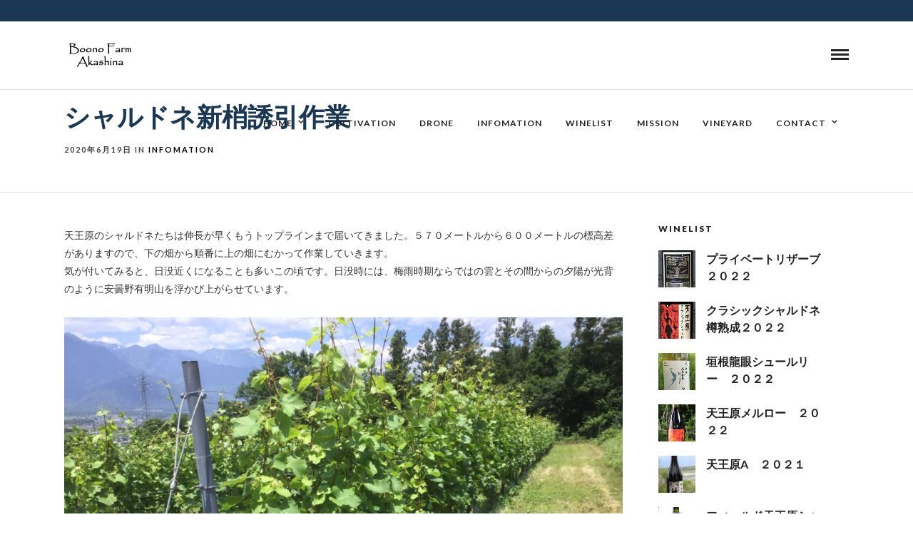

--- FILE ---
content_type: text/html; charset=UTF-8
request_url: https://boonofarm.jp/archives/4251
body_size: 14971
content:
<!DOCTYPE html>
<html lang="ja"  data-menu="classicmenu">
<head>
	<!-- Global site tag (gtag.js) - Google Analytics -->
<script async src="https://www.googletagmanager.com/gtag/js?id=UA-21498797-12"></script>
<script>
  window.dataLayer = window.dataLayer || [];
  function gtag(){dataLayer.push(arguments);}
  gtag('js', new Date());

  gtag('config', 'UA-21498797-12');
</script>

<meta charset="UTF-8" />

<meta name="viewport" content="width=device-width, initial-scale=1, maximum-scale=1" />

<meta name="format-detection" content="telephone=no">

<meta http-equiv="Pragma" content="no-cache">
<meta http-equiv="Cache-Control" content="no-cache">
<meta http-equiv="Expires" content="0">

<link rel="profile" href="https://gmpg.org/xfn/11" />
<link rel="pingback" href="https://boonofarm.jp/site1/xmlrpc.php" />


		<link rel="shortcut icon" href="http://boonofarm.jp/site1/wp-content/uploads/2018/11/logo-5.png" />
 

<title>シャルドネ新梢誘引作業 &#8211; ぼーのふぁーむ明科</title>
<meta name='robots' content='max-image-preview:large' />
<link rel='dns-prefetch' href='//yubinbango.github.io' />
<link rel='dns-prefetch' href='//fonts.googleapis.com' />
<link rel="alternate" type="application/rss+xml" title="ぼーのふぁーむ明科 &raquo; フィード" href="https://boonofarm.jp/feed" />
<link rel="alternate" type="application/rss+xml" title="ぼーのふぁーむ明科 &raquo; コメントフィード" href="https://boonofarm.jp/comments/feed" />
<link rel="alternate" type="application/rss+xml" title="ぼーのふぁーむ明科 &raquo; シャルドネ新梢誘引作業 のコメントのフィード" href="https://boonofarm.jp/archives/4251/feed" />
<script type="text/javascript">
/* <![CDATA[ */
window._wpemojiSettings = {"baseUrl":"https:\/\/s.w.org\/images\/core\/emoji\/15.0.3\/72x72\/","ext":".png","svgUrl":"https:\/\/s.w.org\/images\/core\/emoji\/15.0.3\/svg\/","svgExt":".svg","source":{"concatemoji":"https:\/\/boonofarm.jp\/site1\/wp-includes\/js\/wp-emoji-release.min.js"}};
/*! This file is auto-generated */
!function(i,n){var o,s,e;function c(e){try{var t={supportTests:e,timestamp:(new Date).valueOf()};sessionStorage.setItem(o,JSON.stringify(t))}catch(e){}}function p(e,t,n){e.clearRect(0,0,e.canvas.width,e.canvas.height),e.fillText(t,0,0);var t=new Uint32Array(e.getImageData(0,0,e.canvas.width,e.canvas.height).data),r=(e.clearRect(0,0,e.canvas.width,e.canvas.height),e.fillText(n,0,0),new Uint32Array(e.getImageData(0,0,e.canvas.width,e.canvas.height).data));return t.every(function(e,t){return e===r[t]})}function u(e,t,n){switch(t){case"flag":return n(e,"\ud83c\udff3\ufe0f\u200d\u26a7\ufe0f","\ud83c\udff3\ufe0f\u200b\u26a7\ufe0f")?!1:!n(e,"\ud83c\uddfa\ud83c\uddf3","\ud83c\uddfa\u200b\ud83c\uddf3")&&!n(e,"\ud83c\udff4\udb40\udc67\udb40\udc62\udb40\udc65\udb40\udc6e\udb40\udc67\udb40\udc7f","\ud83c\udff4\u200b\udb40\udc67\u200b\udb40\udc62\u200b\udb40\udc65\u200b\udb40\udc6e\u200b\udb40\udc67\u200b\udb40\udc7f");case"emoji":return!n(e,"\ud83d\udc26\u200d\u2b1b","\ud83d\udc26\u200b\u2b1b")}return!1}function f(e,t,n){var r="undefined"!=typeof WorkerGlobalScope&&self instanceof WorkerGlobalScope?new OffscreenCanvas(300,150):i.createElement("canvas"),a=r.getContext("2d",{willReadFrequently:!0}),o=(a.textBaseline="top",a.font="600 32px Arial",{});return e.forEach(function(e){o[e]=t(a,e,n)}),o}function t(e){var t=i.createElement("script");t.src=e,t.defer=!0,i.head.appendChild(t)}"undefined"!=typeof Promise&&(o="wpEmojiSettingsSupports",s=["flag","emoji"],n.supports={everything:!0,everythingExceptFlag:!0},e=new Promise(function(e){i.addEventListener("DOMContentLoaded",e,{once:!0})}),new Promise(function(t){var n=function(){try{var e=JSON.parse(sessionStorage.getItem(o));if("object"==typeof e&&"number"==typeof e.timestamp&&(new Date).valueOf()<e.timestamp+604800&&"object"==typeof e.supportTests)return e.supportTests}catch(e){}return null}();if(!n){if("undefined"!=typeof Worker&&"undefined"!=typeof OffscreenCanvas&&"undefined"!=typeof URL&&URL.createObjectURL&&"undefined"!=typeof Blob)try{var e="postMessage("+f.toString()+"("+[JSON.stringify(s),u.toString(),p.toString()].join(",")+"));",r=new Blob([e],{type:"text/javascript"}),a=new Worker(URL.createObjectURL(r),{name:"wpTestEmojiSupports"});return void(a.onmessage=function(e){c(n=e.data),a.terminate(),t(n)})}catch(e){}c(n=f(s,u,p))}t(n)}).then(function(e){for(var t in e)n.supports[t]=e[t],n.supports.everything=n.supports.everything&&n.supports[t],"flag"!==t&&(n.supports.everythingExceptFlag=n.supports.everythingExceptFlag&&n.supports[t]);n.supports.everythingExceptFlag=n.supports.everythingExceptFlag&&!n.supports.flag,n.DOMReady=!1,n.readyCallback=function(){n.DOMReady=!0}}).then(function(){return e}).then(function(){var e;n.supports.everything||(n.readyCallback(),(e=n.source||{}).concatemoji?t(e.concatemoji):e.wpemoji&&e.twemoji&&(t(e.twemoji),t(e.wpemoji)))}))}((window,document),window._wpemojiSettings);
/* ]]> */
</script>
<style id='wp-emoji-styles-inline-css' type='text/css'>

	img.wp-smiley, img.emoji {
		display: inline !important;
		border: none !important;
		box-shadow: none !important;
		height: 1em !important;
		width: 1em !important;
		margin: 0 0.07em !important;
		vertical-align: -0.1em !important;
		background: none !important;
		padding: 0 !important;
	}
</style>
<link rel='stylesheet' id='wp-block-library-css' href='https://boonofarm.jp/site1/wp-includes/css/dist/block-library/style.min.css' type='text/css' media='all' />
<style id='classic-theme-styles-inline-css' type='text/css'>
/*! This file is auto-generated */
.wp-block-button__link{color:#fff;background-color:#32373c;border-radius:9999px;box-shadow:none;text-decoration:none;padding:calc(.667em + 2px) calc(1.333em + 2px);font-size:1.125em}.wp-block-file__button{background:#32373c;color:#fff;text-decoration:none}
</style>
<style id='global-styles-inline-css' type='text/css'>
body{--wp--preset--color--black: #000000;--wp--preset--color--cyan-bluish-gray: #abb8c3;--wp--preset--color--white: #ffffff;--wp--preset--color--pale-pink: #f78da7;--wp--preset--color--vivid-red: #cf2e2e;--wp--preset--color--luminous-vivid-orange: #ff6900;--wp--preset--color--luminous-vivid-amber: #fcb900;--wp--preset--color--light-green-cyan: #7bdcb5;--wp--preset--color--vivid-green-cyan: #00d084;--wp--preset--color--pale-cyan-blue: #8ed1fc;--wp--preset--color--vivid-cyan-blue: #0693e3;--wp--preset--color--vivid-purple: #9b51e0;--wp--preset--gradient--vivid-cyan-blue-to-vivid-purple: linear-gradient(135deg,rgba(6,147,227,1) 0%,rgb(155,81,224) 100%);--wp--preset--gradient--light-green-cyan-to-vivid-green-cyan: linear-gradient(135deg,rgb(122,220,180) 0%,rgb(0,208,130) 100%);--wp--preset--gradient--luminous-vivid-amber-to-luminous-vivid-orange: linear-gradient(135deg,rgba(252,185,0,1) 0%,rgba(255,105,0,1) 100%);--wp--preset--gradient--luminous-vivid-orange-to-vivid-red: linear-gradient(135deg,rgba(255,105,0,1) 0%,rgb(207,46,46) 100%);--wp--preset--gradient--very-light-gray-to-cyan-bluish-gray: linear-gradient(135deg,rgb(238,238,238) 0%,rgb(169,184,195) 100%);--wp--preset--gradient--cool-to-warm-spectrum: linear-gradient(135deg,rgb(74,234,220) 0%,rgb(151,120,209) 20%,rgb(207,42,186) 40%,rgb(238,44,130) 60%,rgb(251,105,98) 80%,rgb(254,248,76) 100%);--wp--preset--gradient--blush-light-purple: linear-gradient(135deg,rgb(255,206,236) 0%,rgb(152,150,240) 100%);--wp--preset--gradient--blush-bordeaux: linear-gradient(135deg,rgb(254,205,165) 0%,rgb(254,45,45) 50%,rgb(107,0,62) 100%);--wp--preset--gradient--luminous-dusk: linear-gradient(135deg,rgb(255,203,112) 0%,rgb(199,81,192) 50%,rgb(65,88,208) 100%);--wp--preset--gradient--pale-ocean: linear-gradient(135deg,rgb(255,245,203) 0%,rgb(182,227,212) 50%,rgb(51,167,181) 100%);--wp--preset--gradient--electric-grass: linear-gradient(135deg,rgb(202,248,128) 0%,rgb(113,206,126) 100%);--wp--preset--gradient--midnight: linear-gradient(135deg,rgb(2,3,129) 0%,rgb(40,116,252) 100%);--wp--preset--font-size--small: 13px;--wp--preset--font-size--medium: 20px;--wp--preset--font-size--large: 36px;--wp--preset--font-size--x-large: 42px;--wp--preset--spacing--20: 0.44rem;--wp--preset--spacing--30: 0.67rem;--wp--preset--spacing--40: 1rem;--wp--preset--spacing--50: 1.5rem;--wp--preset--spacing--60: 2.25rem;--wp--preset--spacing--70: 3.38rem;--wp--preset--spacing--80: 5.06rem;--wp--preset--shadow--natural: 6px 6px 9px rgba(0, 0, 0, 0.2);--wp--preset--shadow--deep: 12px 12px 50px rgba(0, 0, 0, 0.4);--wp--preset--shadow--sharp: 6px 6px 0px rgba(0, 0, 0, 0.2);--wp--preset--shadow--outlined: 6px 6px 0px -3px rgba(255, 255, 255, 1), 6px 6px rgba(0, 0, 0, 1);--wp--preset--shadow--crisp: 6px 6px 0px rgba(0, 0, 0, 1);}:where(.is-layout-flex){gap: 0.5em;}:where(.is-layout-grid){gap: 0.5em;}body .is-layout-flex{display: flex;}body .is-layout-flex{flex-wrap: wrap;align-items: center;}body .is-layout-flex > *{margin: 0;}body .is-layout-grid{display: grid;}body .is-layout-grid > *{margin: 0;}:where(.wp-block-columns.is-layout-flex){gap: 2em;}:where(.wp-block-columns.is-layout-grid){gap: 2em;}:where(.wp-block-post-template.is-layout-flex){gap: 1.25em;}:where(.wp-block-post-template.is-layout-grid){gap: 1.25em;}.has-black-color{color: var(--wp--preset--color--black) !important;}.has-cyan-bluish-gray-color{color: var(--wp--preset--color--cyan-bluish-gray) !important;}.has-white-color{color: var(--wp--preset--color--white) !important;}.has-pale-pink-color{color: var(--wp--preset--color--pale-pink) !important;}.has-vivid-red-color{color: var(--wp--preset--color--vivid-red) !important;}.has-luminous-vivid-orange-color{color: var(--wp--preset--color--luminous-vivid-orange) !important;}.has-luminous-vivid-amber-color{color: var(--wp--preset--color--luminous-vivid-amber) !important;}.has-light-green-cyan-color{color: var(--wp--preset--color--light-green-cyan) !important;}.has-vivid-green-cyan-color{color: var(--wp--preset--color--vivid-green-cyan) !important;}.has-pale-cyan-blue-color{color: var(--wp--preset--color--pale-cyan-blue) !important;}.has-vivid-cyan-blue-color{color: var(--wp--preset--color--vivid-cyan-blue) !important;}.has-vivid-purple-color{color: var(--wp--preset--color--vivid-purple) !important;}.has-black-background-color{background-color: var(--wp--preset--color--black) !important;}.has-cyan-bluish-gray-background-color{background-color: var(--wp--preset--color--cyan-bluish-gray) !important;}.has-white-background-color{background-color: var(--wp--preset--color--white) !important;}.has-pale-pink-background-color{background-color: var(--wp--preset--color--pale-pink) !important;}.has-vivid-red-background-color{background-color: var(--wp--preset--color--vivid-red) !important;}.has-luminous-vivid-orange-background-color{background-color: var(--wp--preset--color--luminous-vivid-orange) !important;}.has-luminous-vivid-amber-background-color{background-color: var(--wp--preset--color--luminous-vivid-amber) !important;}.has-light-green-cyan-background-color{background-color: var(--wp--preset--color--light-green-cyan) !important;}.has-vivid-green-cyan-background-color{background-color: var(--wp--preset--color--vivid-green-cyan) !important;}.has-pale-cyan-blue-background-color{background-color: var(--wp--preset--color--pale-cyan-blue) !important;}.has-vivid-cyan-blue-background-color{background-color: var(--wp--preset--color--vivid-cyan-blue) !important;}.has-vivid-purple-background-color{background-color: var(--wp--preset--color--vivid-purple) !important;}.has-black-border-color{border-color: var(--wp--preset--color--black) !important;}.has-cyan-bluish-gray-border-color{border-color: var(--wp--preset--color--cyan-bluish-gray) !important;}.has-white-border-color{border-color: var(--wp--preset--color--white) !important;}.has-pale-pink-border-color{border-color: var(--wp--preset--color--pale-pink) !important;}.has-vivid-red-border-color{border-color: var(--wp--preset--color--vivid-red) !important;}.has-luminous-vivid-orange-border-color{border-color: var(--wp--preset--color--luminous-vivid-orange) !important;}.has-luminous-vivid-amber-border-color{border-color: var(--wp--preset--color--luminous-vivid-amber) !important;}.has-light-green-cyan-border-color{border-color: var(--wp--preset--color--light-green-cyan) !important;}.has-vivid-green-cyan-border-color{border-color: var(--wp--preset--color--vivid-green-cyan) !important;}.has-pale-cyan-blue-border-color{border-color: var(--wp--preset--color--pale-cyan-blue) !important;}.has-vivid-cyan-blue-border-color{border-color: var(--wp--preset--color--vivid-cyan-blue) !important;}.has-vivid-purple-border-color{border-color: var(--wp--preset--color--vivid-purple) !important;}.has-vivid-cyan-blue-to-vivid-purple-gradient-background{background: var(--wp--preset--gradient--vivid-cyan-blue-to-vivid-purple) !important;}.has-light-green-cyan-to-vivid-green-cyan-gradient-background{background: var(--wp--preset--gradient--light-green-cyan-to-vivid-green-cyan) !important;}.has-luminous-vivid-amber-to-luminous-vivid-orange-gradient-background{background: var(--wp--preset--gradient--luminous-vivid-amber-to-luminous-vivid-orange) !important;}.has-luminous-vivid-orange-to-vivid-red-gradient-background{background: var(--wp--preset--gradient--luminous-vivid-orange-to-vivid-red) !important;}.has-very-light-gray-to-cyan-bluish-gray-gradient-background{background: var(--wp--preset--gradient--very-light-gray-to-cyan-bluish-gray) !important;}.has-cool-to-warm-spectrum-gradient-background{background: var(--wp--preset--gradient--cool-to-warm-spectrum) !important;}.has-blush-light-purple-gradient-background{background: var(--wp--preset--gradient--blush-light-purple) !important;}.has-blush-bordeaux-gradient-background{background: var(--wp--preset--gradient--blush-bordeaux) !important;}.has-luminous-dusk-gradient-background{background: var(--wp--preset--gradient--luminous-dusk) !important;}.has-pale-ocean-gradient-background{background: var(--wp--preset--gradient--pale-ocean) !important;}.has-electric-grass-gradient-background{background: var(--wp--preset--gradient--electric-grass) !important;}.has-midnight-gradient-background{background: var(--wp--preset--gradient--midnight) !important;}.has-small-font-size{font-size: var(--wp--preset--font-size--small) !important;}.has-medium-font-size{font-size: var(--wp--preset--font-size--medium) !important;}.has-large-font-size{font-size: var(--wp--preset--font-size--large) !important;}.has-x-large-font-size{font-size: var(--wp--preset--font-size--x-large) !important;}
.wp-block-navigation a:where(:not(.wp-element-button)){color: inherit;}
:where(.wp-block-post-template.is-layout-flex){gap: 1.25em;}:where(.wp-block-post-template.is-layout-grid){gap: 1.25em;}
:where(.wp-block-columns.is-layout-flex){gap: 2em;}:where(.wp-block-columns.is-layout-grid){gap: 2em;}
.wp-block-pullquote{font-size: 1.5em;line-height: 1.6;}
</style>
<link rel='stylesheet' id='contact-form-7-css' href='https://boonofarm.jp/site1/wp-content/plugins/contact-form-7/includes/css/styles.css' type='text/css' media='all' />
<link rel='stylesheet' id='rs-plugin-settings-css' href='https://boonofarm.jp/site1/wp-content/plugins/revslider/public/assets/css/settings.css' type='text/css' media='all' />
<style id='rs-plugin-settings-inline-css' type='text/css'>
#rs-demo-id {}
</style>
<link rel='stylesheet' id='reset-css-css' href='https://boonofarm.jp/site1/wp-content/themes/grandrestaurant/css/reset.css' type='text/css' media='all' />
<link rel='stylesheet' id='wordpress-css-css' href='https://boonofarm.jp/site1/wp-content/themes/grandrestaurant/css/wordpress.css' type='text/css' media='all' />
<link rel='stylesheet' id='animation.css-css' href='https://boonofarm.jp/site1/wp-content/themes/grandrestaurant/css/animation.css' type='text/css' media='all' />
<link rel='stylesheet' id='magnific-popup-css' href='https://boonofarm.jp/site1/wp-content/themes/grandrestaurant/css/magnific-popup.css' type='text/css' media='all' />
<link rel='stylesheet' id='jquery-ui-css-css' href='https://boonofarm.jp/site1/wp-content/themes/grandrestaurant/css/jqueryui/custom.css' type='text/css' media='all' />
<link rel='stylesheet' id='mediaelement-css' href='https://boonofarm.jp/site1/wp-includes/js/mediaelement/mediaelementplayer-legacy.min.css' type='text/css' media='all' />
<link rel='stylesheet' id='flexslider-css' href='https://boonofarm.jp/site1/wp-content/themes/grandrestaurant/js/flexslider/flexslider.css' type='text/css' media='all' />
<link rel='stylesheet' id='tooltipster-css' href='https://boonofarm.jp/site1/wp-content/themes/grandrestaurant/css/tooltipster.css' type='text/css' media='all' />
<link rel='stylesheet' id='odometer-theme-css' href='https://boonofarm.jp/site1/wp-content/themes/grandrestaurant/css/odometer-theme-minimal.css' type='text/css' media='all' />
<link rel='stylesheet' id='hw-parallax.css-css' href='https://boonofarm.jp/site1/wp-content/themes/grandrestaurant/css/hw-parallax.css' type='text/css' media='all' />
<link rel='stylesheet' id='screen.css-css' href='https://boonofarm.jp/site1/wp-content/themes/grandrestaurant/css/screen.css' type='text/css' media='all' />
<link rel='stylesheet' id='fontawesome-css' href='https://boonofarm.jp/site1/wp-content/themes/grandrestaurant/css/font-awesome.min.css' type='text/css' media='all' />
<link rel='stylesheet' id='google_font_default-css' href='https://fonts.googleapis.com/css?family=Playfair+Display%3A400%2C700%2C400italic&#038;subset=latin%2Ccyrillic-ext%2Cgreek-ext%2Ccyrillic' type='text/css' media='all' />
<link rel='stylesheet' id='google_font0-css' href='https://fonts.googleapis.com/css?family=Lato%3A100%2C200%2C300%2C400%2C600%2C700%2C800%2C900%2C400italic&#038;subset=latin%2Ccyrillic-ext%2Cgreek-ext%2Ccyrillic' type='text/css' media='all' />
<link rel='stylesheet' id='google_font6-css' href='https://fonts.googleapis.com/css?family=Kristi%3A100%2C200%2C300%2C400%2C600%2C700%2C800%2C900%2C400italic&#038;subset=latin%2Ccyrillic-ext%2Cgreek-ext%2Ccyrillic' type='text/css' media='all' />
<link rel='stylesheet' id='msl-main-css' href='https://boonofarm.jp/site1/wp-content/plugins/master-slider/public/assets/css/masterslider.main.css' type='text/css' media='all' />
<link rel='stylesheet' id='msl-custom-css' href='https://boonofarm.jp/site1/wp-content/uploads/master-slider/custom.css' type='text/css' media='all' />
<link rel='stylesheet' id='kirki_google_fonts-css' href='https://fonts.googleapis.com/css?family=Lato%7CKristi&#038;subset' type='text/css' media='all' />
<link rel='stylesheet' id='kirki-styles-global-css' href='https://boonofarm.jp/site1/wp-content/themes/grandrestaurant/modules/kirki/assets/css/kirki-styles.css' type='text/css' media='all' />
<style id='kirki-styles-global-inline-css' type='text/css'>
body, input[type=text], input[type=email], input[type=url], input[type=password], textarea{font-family:Lato, Helvetica, Arial, sans-serif;}body{font-size:14px;letter-spacing:0px;font-weight:400;}h1, h2, h3, h4, h5, h6, h7, input[type=submit], input[type=button], a.button, .button, blockquote, #autocomplete li strong, #autocomplete li.view_all, .post_quote_title, label, .portfolio_filter_dropdown, .woocommerce .woocommerce-ordering select, .woocommerce .woocommerce-result-count, .woocommerce ul.products li.product .price, .woocommerce ul.products li.product .button, .woocommerce ul.products li.product a.add_to_cart_button.loading, .woocommerce-page ul.products li.product a.add_to_cart_button.loading, .woocommerce ul.products li.product a.add_to_cart_button:hover, .woocommerce-page ul.products li.product a.add_to_cart_button:hover, .woocommerce #page_content_wrapper a.button, .woocommerce button.button, .woocommerce input.button, .woocommerce #respond input#submit, .woocommerce #content input.button, .woocommerce-page  #page_content_wrapper a.button, .woocommerce-page button.button, .woocommerce-page input.button, .woocommerce-page #respond input#submit, .woocommerce-page #content input.button, .woocommerce-page button.button:hover, .woocommerce-page input.button:hover, .woocommerce-page input.button:active, .woocommerce #page_content_wrapper a.button, .woocommerce-page #page_content_wrapper a.button, .woocommerce.columns-4 ul.products li.product a.add_to_cart_button, .woocommerce.columns-4 ul.products li.product a.add_to_cart_button:hover, strong[itemprop="author"], #footer_before_widget_text{font-family:Lato, Helvetica, Arial, sans-serif;}h1, h2, h3, h4, h5, h6, h7{font-weight:400;letter-spacing:0px;}h1{font-size:34px;}h2{font-size:30px;}h3{font-size:26px;}h4{font-size:22px;}h5{font-size:18px;}h6{font-size:16px;}blockquote{font-size:20px;line-height:1.8;}body, .menu_content_classic .menu_title, .menu_content_classic .menu_price{background-color:#ffffff;}body, .pagination a, .slider_wrapper .gallery_image_caption h2, .post_info a{color:#333;}::selection{background-color:#333;}a{color:#000000;}a:hover, a:active, .post_info_comment a i{color:#cfa670;}h1, h2, h3, h4, h5, pre, code, tt, blockquote, .post_header h5 a, .post_header h3 a, .post_header.grid h6 a, .post_header.fullwidth h4 a, .post_header h5 a, blockquote, .site_loading_logo_item i, .menu_content_classic .menu_price{color:#000000;}#social_share_wrapper, hr, #social_share_wrapper, .post.type-post, #page_content_wrapper .sidebar .content .sidebar_widget li h2.widgettitle, h2.widgettitle, h5.widgettitle, .comment .right, .widget_tag_cloud div a, .meta-tags a, .tag_cloud a, #footer, #post_more_wrapper, .woocommerce ul.products li.product, .woocommerce-page ul.products li.product, .woocommerce ul.products li.product .price, .woocommerce-page ul.products li.product .price, #page_content_wrapper .inner .sidebar_content, #page_caption, #page_content_wrapper .inner .sidebar_content.left_sidebar, .ajax_close, .ajax_next, .ajax_prev, .portfolio_next, .portfolio_prev, .portfolio_next_prev_wrapper.video .portfolio_prev, .portfolio_next_prev_wrapper.video .portfolio_next, .separated, .blog_next_prev_wrapper, #post_more_wrapper h5, #ajax_portfolio_wrapper.hidding, #ajax_portfolio_wrapper.visible, .tabs.vertical .ui-tabs-panel, .woocommerce div.product .woocommerce-tabs ul.tabs li, .woocommerce #content div.product .woocommerce-tabs ul.tabs li, .woocommerce-page div.product .woocommerce-tabs ul.tabs li, .woocommerce-page #content div.product .woocommerce-tabs ul.tabs li, .woocommerce div.product .woocommerce-tabs .panel, .woocommerce-page div.product .woocommerce-tabs .panel, .woocommerce #content div.product .woocommerce-tabs .panel, .woocommerce-page #content div.product .woocommerce-tabs .panel, .woocommerce table.shop_table, .woocommerce-page table.shop_table, table tr td, .woocommerce .cart-collaterals .cart_totals, .woocommerce-page .cart-collaterals .cart_totals, .woocommerce .cart-collaterals .shipping_calcuLator, .woocommerce-page .cart-collaterals .shipping_calcuLator, .woocommerce .cart-collaterals .cart_totals tr td, .woocommerce .cart-collaterals .cart_totals tr th, .woocommerce-page .cart-collaterals .cart_totals tr td, .woocommerce-page .cart-collaterals .cart_totals tr th, table tr th, .woocommerce #payment, .woocommerce-page #payment, .woocommerce #payment ul.payment_methods li, .woocommerce-page #payment ul.payment_methods li, .woocommerce #payment div.form-row, .woocommerce-page #payment div.form-row, .ui-tabs li:first-child, .ui-tabs .ui-tabs-nav li, .ui-tabs.vertical .ui-tabs-nav li, .ui-tabs.vertical.right .ui-tabs-nav li.ui-state-active, .ui-tabs.vertical .ui-tabs-nav li:last-child, #page_content_wrapper .inner .sidebar_wrapper ul.sidebar_widget li.widget_nav_menu ul.menu li.current-menu-item a, .page_content_wrapper .inner .sidebar_wrapper ul.sidebar_widget li.widget_nav_menu ul.menu li.current-menu-item a, .pricing_wrapper, .pricing_wrapper li, .ui-accordion .ui-accordion-header, .ui-accordion .ui-accordion-content{border-color:#e1e1e1;}.menu_content_classic .menu_highlight, .menu_content_classic .menu_order{background-color:#cfa670;}input[type=text], input[type=password], input[type=email], input[type=url], textarea{background-color:#ffffff;color:#444444;border-color:#e1e1e1;}input[type=text]:focus, input[type=password]:focus, input[type=email]:focus, input[type=url]:focus, textarea:focus{border-color:#222222;}input[type=submit], input[type=button], a.button, .button, .woocommerce .page_slider a.button, a.button.fullwidth, .woocommerce-page div.product form.cart .button, .woocommerce #respond input#submit.alt, .woocommerce a.button.alt, .woocommerce button.button.alt, .woocommerce input.button.alt{font-family:Lato, Helvetica, Arial, sans-serif;}input[type=submit], input[type=button], a.button, .button, .pagination span, .pagination a:hover, .woocommerce .footer_bar .button, .woocommerce .footer_bar .button:hover, .woocommerce-page div.product form.cart .button, .woocommerce #respond input#submit.alt, .woocommerce a.button.alt, .woocommerce button.button.alt, .woocommerce input.button.alt{background-color:#222222;}.pagination span, .pagination a:hover{border-color:#222222;}input[type=submit], input[type=button], a.button, .button, .pagination a:hover, .woocommerce .footer_bar .button , .woocommerce .footer_bar .button:hover, .woocommerce-page div.product form.cart .button, .woocommerce #respond input#submit.alt, .woocommerce a.button.alt, .woocommerce button.button.alt, .woocommerce input.button.alt{color:#ffffff;border-color:#222222;-webkit-border-radius:0px;-moz-border-radius:0px;border-radius:0px;}.social_share_bubble{background-color:#f0f0f0;}.post_share_bubble a.post_share{color:#000000;}#menu_wrapper .nav ul li a, #menu_wrapper div .nav li > a{font-family:Lato, Helvetica, Arial, sans-serif;font-size:12px;font-weight:600;letter-spacing:1px;text-transform:uppercase;}#menu_wrapper .nav ul li a, #menu_wrapper div .nav li > a, #tg_reservation, #tg_reservation:hover, #tg_reservation:active, #mobile_nav_icon{color:#222222;}#tg_reservation, #tg_reservation:hover, #tg_reservation:active, #mobile_nav_icon{border-color:#222222;}#menu_wrapper .nav ul li a.hover, #menu_wrapper .nav ul li a:hover, #menu_wrapper div .nav li a.hover, #menu_wrapper div .nav li a:hover{color:#cfa670;}#menu_wrapper div .nav > li.current-menu-item > a, #menu_wrapper div .nav > li.current-menu-parent > a, #menu_wrapper div .nav > li.current-menu-ancestor > a{color:#cfa670;}.top_bar{border-color:#e1e1e1;background-color:#ffffff;}#menu_wrapper .nav ul li ul li a, #menu_wrapper div .nav li ul li a{font-size:13px;font-weight:600;letter-spacing:0px;text-transform:none;color:#222222;}#menu_wrapper .nav ul li ul li a:hover, #menu_wrapper div .nav li ul li a:hover, #menu_wrapper div .nav li.current-menu-parent ul li a:hover, #menu_wrapper .nav ul li.megamenu ul li ul li a:hover, #menu_wrapper div .nav li.megamenu ul li ul li a:hover, #menu_wrapper .nav ul li.megamenu ul li ul li a:active, #menu_wrapper div .nav li.megamenu ul li ul li a:active, #menu_wrapper div .nav li.megamenu ul li > a, #menu_wrapper div .nav li.megamenu ul li > a:hover, #menu_wrapper div .nav li.megamenu ul li  > a:active{color:#ffffff;}#menu_wrapper .nav ul li ul li a:hover, #menu_wrapper div .nav li ul li a:hover, #menu_wrapper div .nav li.current-menu-parent ul li a:hover, #menu_wrapper .nav ul li.megamenu ul li ul li a:hover, #menu_wrapper div .nav li.megamenu ul li ul li a:hover, #menu_wrapper .nav ul li.megamenu ul li ul li a:active, #menu_wrapper div .nav li.megamenu ul li ul li a:active{background:#f0f0f0;}#menu_wrapper .nav ul li ul, #menu_wrapper div .nav li ul{background:#ffffff;}#menu_wrapper div .nav li.megamenu ul li, #menu_wrapper .nav ul li ul li, #menu_wrapper div .nav li ul li{border-color:#ffffff;}#menu_wrapper div .nav li.megamenu ul li > a, #menu_wrapper div .nav li.megamenu ul li > a:hover, #menu_wrapper div .nav li.megamenu ul li > a:active{font-size:13px;}#menu_wrapper div .nav li.megamenu ul li{border-color:#cccccc;}.above_top_bar{background:#1a3853;}.above_top_bar, #top_menu li a, .top_contact_info i, .top_contact_info a, .top_contact_info{color:#ffffff;}.above_top_bar .social_wrapper ul li a, .above_top_bar .social_wrapper ul li a:hover{color:#ffffff;}.mobile_menu_wrapper #searchform{background:#333333;}.mobile_menu_wrapper #searchform input[type=text], .mobile_menu_wrapper #searchform button i, .mobile_menu_wrapper #close_mobile_menu i{color:#ffffff;}.mobile_menu_wrapper{background-color:#000000;}.mobile_main_nav li a, #sub_menu li a{font-family:Lato, Helvetica, Arial, sans-serif;font-size:24px;text-transform:uppercase;}.mobile_main_nav li a, #sub_menu li a, .mobile_menu_wrapper .sidebar_wrapper a, .mobile_menu_wrapper .sidebar_wrapper, #tg_sidemenu_reservation{color:#777777;}#tg_sidemenu_reservation{border-color:#777777;}.mobile_main_nav li a:hover, .mobile_main_nav li a:active, #sub_menu li a:hover, #sub_menu li a:active, .mobile_menu_wrapper .sidebar_wrapper h2.widgettitle, .mobile_main_nav li.current-menu-item a, #tg_sidemenu_reservation:hover{color:#ffffff;}#tg_sidemenu_reservation:hover{border-color:#ffffff;}#page_caption{background-color:#ffffff;padding-top:5px;padding-bottom:10px;}#page_caption h1, .ppb_title{font-size:60px;font-weight:300;text-transform:uppercase;letter-spacing:-4px;color:#1a3853;}.ppb_title_first{font-family:Kristi, "Comic Sans MS", cursive, sans-serif;font-size:70px;line-height:50px;color:#cfa670;}#page_caption.hasbg{height:70vh;}h2.ppb_title{font-size:60px;text-transform:uppercase;}.page_header_sep{border-color:#cfa670;}.page_tagline, .ppb_subtitle, .post_header .post_detail, .recent_post_detail, .post_detail, .thumb_content span, .portfolio_desc .portfolio_excerpt, .testimonial_customer_position, .testimonial_customer_company{color:#424242;}.post_header .post_detail, .recent_post_detail, .post_detail, .thumb_content span, .portfolio_desc .portfolio_excerpt, .testimonial_customer_position, .testimonial_customer_company{font-size:11px;letter-spacing:2px;text-transform:uppercase;}.page_tagline{font-weight:900;}#page_content_wrapper .sidebar .content .sidebar_widget li h2.widgettitle, h2.widgettitle, h5.widgettitle, h5.related_post, .fullwidth_comment_wrapper h5.comment_header, .author_label, #respond h3, .about_author, .related.products h2, .cart_totals h2, .shipping_calcuLator h2, .upsells.products h2, .cross-sells h2{font-family:Lato, Helvetica, Arial, sans-serif;font-size:12px;font-weight:900;letter-spacing:2px;text-transform:uppercase;}#page_content_wrapper .inner .sidebar_wrapper .sidebar .content, .page_content_wrapper .inner .sidebar_wrapper .sidebar .content{color:#222222;}#page_content_wrapper .inner .sidebar_wrapper a, .page_content_wrapper .inner .sidebar_wrapper a{color:#222222;}#page_content_wrapper .inner .sidebar_wrapper a:hover, #page_content_wrapper .inner .sidebar_wrapper a:active, .page_content_wrapper .inner .sidebar_wrapper a:hover, .page_content_wrapper .inner .sidebar_wrapper a:active{color:#cfa670;}#page_content_wrapper .sidebar .content .sidebar_widget li h2.widgettitle, h2.widgettitle, h5.widgettitle, h5.related_post, .fullwidth_comment_wrapper h5.comment_header, .author_label, #respond h3, .about_author{color:#222222;}.footer_bar{background-color:#222d38;}#footer, #copyright{color:#d3d3d3;}#copyright a, #copyright a:active, .social_wrapper ul li a, #footer a, #footer a:active, #footer_before_widget_text a, #footer_before_widget_text a:active, #footer .sidebar_widget li h2.widgettitle{color:#ffffff;}#copyright a:hover, #footer a:hover, .social_wrapper ul li a:hover, #footer_before_widget_text a:hover{color:#cfa670;}.footer_bar_wrapper{border-color:#444444;background:#171e26;}.footer_bar_wrapper .social_wrapper ul li a{color:#ffffff;}#copyright, #footer_menu li a{font-size:12px;}.post_header:not(.single) h5, body.single-post .post_header_title h1, #post_featured_slider li .slider_image .slide_post h2, #autocomplete li strong, .post_related strong, #footer ul.sidebar_widget .posts.blog li a, body.single-post #page_caption h1{font-family:Lato, Helvetica, Arial, sans-serif;text-transform:none;font-weight:600;letter-spacing:0px;}
</style>
<link rel='stylesheet' id='responsive-css' href='https://boonofarm.jp/site1/wp-content/themes/grandrestaurant/css/grid.css' type='text/css' media='all' />
<link rel='stylesheet' id='custom_css-css' href='https://boonofarm.jp/site1/wp-content/themes/grandrestaurant/templates/custom-css.php' type='text/css' media='all' />
<!--n2css--><script type="text/javascript" src="https://boonofarm.jp/site1/wp-includes/js/jquery/jquery.min.js" id="jquery-core-js"></script>
<script type="text/javascript" src="https://boonofarm.jp/site1/wp-includes/js/jquery/jquery-migrate.min.js" id="jquery-migrate-js"></script>
<script type="text/javascript" src="https://boonofarm.jp/site1/wp-content/plugins/revslider/public/assets/js/jquery.themepunch.tools.min.js" id="tp-tools-js"></script>
<script type="text/javascript" src="https://boonofarm.jp/site1/wp-content/plugins/revslider/public/assets/js/jquery.themepunch.revolution.min.js" id="revmin-js"></script>
<link rel="https://api.w.org/" href="https://boonofarm.jp/wp-json/" /><link rel="alternate" type="application/json" href="https://boonofarm.jp/wp-json/wp/v2/posts/4251" /><link rel="EditURI" type="application/rsd+xml" title="RSD" href="https://boonofarm.jp/site1/xmlrpc.php?rsd" />
<meta name="generator" content="WordPress 6.5.7" />
<link rel="canonical" href="https://boonofarm.jp/archives/4251" />
<link rel='shortlink' href='https://boonofarm.jp/?p=4251' />
<link rel="alternate" type="application/json+oembed" href="https://boonofarm.jp/wp-json/oembed/1.0/embed?url=https%3A%2F%2Fboonofarm.jp%2Farchives%2F4251" />
<link rel="alternate" type="text/xml+oembed" href="https://boonofarm.jp/wp-json/oembed/1.0/embed?url=https%3A%2F%2Fboonofarm.jp%2Farchives%2F4251&#038;format=xml" />
<script>var ms_grabbing_curosr = 'https://boonofarm.jp/site1/wp-content/plugins/master-slider/public/assets/css/common/grabbing.cur', ms_grab_curosr = 'https://boonofarm.jp/site1/wp-content/plugins/master-slider/public/assets/css/common/grab.cur';</script>
<meta name="generator" content="MasterSlider 3.8.1 - Responsive Touch Image Slider | avt.li/msf" />
<meta name="generator" content="Powered by Slider Revolution 5.4.5.1 - responsive, Mobile-Friendly Slider Plugin for WordPress with comfortable drag and drop interface." />
<script type="text/javascript">function setREVStartSize(e){
				try{ var i=jQuery(window).width(),t=9999,r=0,n=0,l=0,f=0,s=0,h=0;					
					if(e.responsiveLevels&&(jQuery.each(e.responsiveLevels,function(e,f){f>i&&(t=r=f,l=e),i>f&&f>r&&(r=f,n=e)}),t>r&&(l=n)),f=e.gridheight[l]||e.gridheight[0]||e.gridheight,s=e.gridwidth[l]||e.gridwidth[0]||e.gridwidth,h=i/s,h=h>1?1:h,f=Math.round(h*f),"fullscreen"==e.sliderLayout){var u=(e.c.width(),jQuery(window).height());if(void 0!=e.fullScreenOffsetContainer){var c=e.fullScreenOffsetContainer.split(",");if (c) jQuery.each(c,function(e,i){u=jQuery(i).length>0?u-jQuery(i).outerHeight(!0):u}),e.fullScreenOffset.split("%").length>1&&void 0!=e.fullScreenOffset&&e.fullScreenOffset.length>0?u-=jQuery(window).height()*parseInt(e.fullScreenOffset,0)/100:void 0!=e.fullScreenOffset&&e.fullScreenOffset.length>0&&(u-=parseInt(e.fullScreenOffset,0))}f=u}else void 0!=e.minHeight&&f<e.minHeight&&(f=e.minHeight);e.c.closest(".rev_slider_wrapper").css({height:f})					
				}catch(d){console.log("Failure at Presize of Slider:"+d)}
			};</script>
		<style type="text/css" id="wp-custom-css">
			/*
ここに独自の CSS を追加することができます。
.freebirdFormviewerViewFormBanner.freebirdHeaderMast {
    visibility: hidden;
}
詳しくは上のヘルプアイコンをクリックしてください。
*/

@media only screen and (min-width: 460px)
and (max-width: 1024px){
	#main_menu{visibility:hidden}
}

.freebirdFormviewerViewFormContentWrapper {
    margin-top: 120px;
}

table {
    width: 100%;
    border-collapse: collapse;
    border-spacing: 0;
}

table.chartA {
	border: 1px solid;
}

th {
    border: 1px solid;
}

td {
    border: 1px solid #000000;
}


ul {
    font-size: 16px;
}

div#form {
    float: right;
}

.cb{
  /* floatを解除 */
  clear: both;
}

 /* webshop-page */
div#kago1 {
    float: left;
    margin-top: 7px;
}

div#kago2 {
    float: right;
}

span.stock {
display: none;
}

 /* 商品箇所、非表示 */
.one.withsmallpadding.ppb_text {
    display: none;
}

 /* web文字、非表示 */
span.ppb_title_first {
    display: none;
}

 /* ワインリスト文字、非表示 */
.ppb_subtitle {
    display: none;
}

 /* h2タイトル */
h2.ppb_title {
    display: none;
}

 /* 空間、非表示 */
.one.withsmallpadding.ppb_header {
    display: none;
}

 /* TOP、写真下スペース */
div#space-top {
    margin: 30px;
}

 /* TOP、写真矢印 */
.ms-nav-next{
display:none;
}

.ms-nav-prev{
display:none;
}

 /* アーカイブ、singleサイドバー日付 */
.post_attribute {
    display: none;
}

 /*topスライダーアロー2か所 */
div#n2-ss-2-arrow-next {
    display: none;
}

div#n2-ss-2-arrow-previous {
    display: none;
}

 /*ビンヤードwater */
p.water {
    text-align: center;
    font-size: 24px;
}

/*soil英語 */
div#c1 {
    clear: both;
}

/*winelist */
table.wlist{
	    border: 2px solid #ffffff;
}

table.wlist td{
	    border: 2px solid #ffffff;
}

table.wlist th{
	    border: 2px solid #ffffff;
}

/*winelist */
.responsive-table {
  width: 100%;
  max-width: 100%;
  margin-bottom: 1rem;
  display: table;
}

.responsive-table thead {
  display: none;
	border: 2px solid #ffffff;
	width: 33%;
}

@media (max-width: 767px) {
  .responsive-table,
  .responsive-table tbody,
  .responsive-table tr,
  .responsive-table td {
    display: block;
    width: 98%;
		border: 2px solid #ffffff;
  }
  
  .responsive-table td {
		border: 2px solid #ffffff;
  }
}

table.responsive-table{
	    border: 2px solid #ffffff;
}

table{
	    border: 2px solid #ffffff;
}


td{
	width: 33%;
	border: none;
}

tr{
	    border: 2px solid #ffffff;
}

a.linkd {
    color: #000000;
}

h6.ultivation {
    text-align: center;
    font-size: 28px;
}		</style>
		</head>

<body class="post-template-default single single-post postid-4251 single-format-standard _masterslider _ms_version_3.8.1">

		<input type="hidden" id="pp_menu_layout" name="pp_menu_layout" value="classicmenu"/>
	<input type="hidden" id="pp_enable_right_click" name="pp_enable_right_click" value=""/>
	<input type="hidden" id="pp_enable_dragging" name="pp_enable_dragging" value=""/>
	<input type="hidden" id="pp_image_path" name="pp_image_path" value="https://boonofarm.jp/site1/wp-content/themes/grandrestaurant/images/"/>
	<input type="hidden" id="pp_homepage_url" name="pp_homepage_url" value="https://boonofarm.jp"/>
	<input type="hidden" id="pp_ajax_search" name="pp_ajax_search" value="1"/>
	<input type="hidden" id="pp_fixed_menu" name="pp_fixed_menu" value="1"/>
	<input type="hidden" id="pp_topbar" name="pp_topbar" value="1"/>
	<input type="hidden" id="post_client_column" name="post_client_column" value="4"/>
	<input type="hidden" id="pp_back" name="pp_back" value="Back"/>
	<input type="hidden" id="pp_page_title_img_blur" name="pp_page_title_img_blur" value="1"/>
	<input type="hidden" id="tg_project_filterable_link" name="tg_project_filterable_link" value=""/>
	<input type="hidden" id="pp_reservation_start_time" name="pp_reservation_start_time" value=""/>
	<input type="hidden" id="pp_reservation_end_time" name="pp_reservation_end_time" value=""/>
	<input type="hidden" id="pp_reservation_time_step" name="pp_reservation_time_step" value=""/>
	<input type="hidden" id="pp_reservation_date_format" name="pp_reservation_date_format" value=""/>
	
		<input type="hidden" id="pp_footer_style" name="pp_footer_style" value="4"/>
	
	<!-- Begin mobile menu -->
	<div class="mobile_menu_wrapper">
		<a id="close_mobile_menu" href="javascript:;"><i class="fa fa-close"></i></a>
		
		    	<form role="search" method="get" name="searchform" id="searchform" action="https://boonofarm.jp/">
    	    <div>
    	    	<input type="text" value="" name="s" id="s" autocomplete="off" placeholder="Search..."/>
    	    	<button>
    	        	<i class="fa fa-search"></i>
    	        </button>
    	    </div>
    	    <div id="autocomplete"></div>
    	</form>
    	    	
    	    	
    	    	
	    <div class="menu-main-menu-container"><ul id="mobile_main_menu" class="mobile_main_nav"><li id="menu-item-3342" class="menu-item menu-item-type-post_type menu-item-object-page menu-item-home menu-item-has-children menu-item-3342"><a href="https://boonofarm.jp/">Home</a>
<ul class="sub-menu">
	<li id="menu-item-4000" class="menu-item menu-item-type-custom menu-item-object-custom menu-item-4000"><a href="https://boonofarm.jp/gallery">Gallery</a></li>
</ul>
</li>
<li id="menu-item-5290" class="menu-item menu-item-type-post_type menu-item-object-page menu-item-5290"><a href="https://boonofarm.jp/cultivation">Cultivation</a></li>
<li id="menu-item-5294" class="menu-item menu-item-type-post_type menu-item-object-page menu-item-5294"><a href="https://boonofarm.jp/drone">drone</a></li>
<li id="menu-item-3449" class="menu-item menu-item-type-post_type menu-item-object-page menu-item-3449"><a href="https://boonofarm.jp/info">Infomation</a></li>
<li id="menu-item-4754" class="menu-item menu-item-type-custom menu-item-object-custom menu-item-4754"><a href="https://boonofarm.jp/wine-list-2">WineList</a></li>
<li id="menu-item-3552" class="menu-item menu-item-type-post_type menu-item-object-page menu-item-3552"><a href="https://boonofarm.jp/?page_id=3549">Mission</a></li>
<li id="menu-item-3343" class="menu-item menu-item-type-post_type menu-item-object-page menu-item-3343"><a href="https://boonofarm.jp/vineyard-2">Vineyard</a></li>
<li id="menu-item-3410" class="menu-item menu-item-type-post_type menu-item-object-page menu-item-has-children menu-item-3410"><a href="https://boonofarm.jp/?page_id=3404">Contact</a>
<ul class="sub-menu">
	<li id="menu-item-3488" class="menu-item menu-item-type-post_type menu-item-object-page menu-item-3488"><a href="https://boonofarm.jp/access">Access</a></li>
	<li id="menu-item-5082" class="menu-item menu-item-type-post_type menu-item-object-page menu-item-5082"><a href="https://boonofarm.jp/boonoboono">BoonoBoono</a></li>
	<li id="menu-item-4283" class="menu-item menu-item-type-post_type menu-item-object-page menu-item-4283"><a href="https://boonofarm.jp/profile-2">PROFILE</a></li>
</ul>
</li>
</ul></div>		
		<!-- Begin Reservation -->
				<a href="javascript:;" id="tg_sidemenu_reservation" class="button ">Reservation</a>
				<!-- End Reservation -->
		
		<!-- Begin side menu sidebar -->
		<div class="page_content_wrapper">
			<div class="sidebar_wrapper">
		        <div class="sidebar">
		        
		        	<div class="content">
		        
		        		<ul class="sidebar_widget">
		        				        		</ul>
		        	
		        	</div>
		    
		        </div>
			</div>
		</div>
		<!-- End side menu sidebar -->
	</div>
	<!-- End mobile menu -->

	<!-- Begin template wrapper -->
	<div id="wrapper" >
	
	
<div class="header_style_wrapper">

<!-- Begin top bar -->
<div class="above_top_bar">
    <div class="page_content_wrapper">
    	
    <div class="social_wrapper">
    <ul>
    	    	    	    	    	    	    	    	    	    	                        		    </ul>
</div>	    <div class="extend_top_contact_info top_contact_info">
	    		    	    <span id="top_contact_address"><i class="fa fa-map-marker"></i>732/21 Second Street, King Street, United Kingdom</span>
	    		    		    		    	    <span id="top_contact_number"><a href="tel:+65.4566743"><i class="fa fa-phone"></i>+65.4566743</a></span>
	    		    </div>
    </div>
</div>
<!-- End top bar -->

<div class="top_bar  ">

    <div id="menu_wrapper">
    	
    	<!-- Begin logo -->
    	    	<div id="logo_normal" class="logo_container">
    		<div class="logo_align">
	    	    <a id="custom_logo" class="logo_wrapper default" href="https://boonofarm.jp">
	    	    						<img src="http://boonofarm.jp/site1/wp-content/uploads/2018/11/logo-8.png" alt="ぼーのふぁーむ明科" width="101" height="34" style="width:101px;height:34px;"/>
						    	    </a>
    		</div>
    	</div>
    	    	
    	    	<div id="logo_transparent" class="logo_container">
    		<div class="logo_align">
	    	    <a id="custom_logo_transparent" class="logo_wrapper hidden" href="https://boonofarm.jp">
	    	    		    	    	<img src="https://boonofarm.jp/site1/wp-content/themes/grandrestaurant/images/logo@2x_white.png" alt="ぼーのふぁーむ明科" width="101" height="34" style="width:101px;height:34px;"/>
	    	    		    	    </a>
    		</div>
    	</div>
    	    	<!-- End logo -->
    	
    	<!-- Begin side menu button -->
        <div class="menu_buttons_container">
	        <div class="menu_buttons_content">
	        	<!-- Begin Reservation -->
		    			    	<a  href="javascript:;" id="tg_reservation" class="button ">Reservation</a>
		    			    	<!-- End Reservation -->
		    	
		    		        
		        <!-- Begin side menu -->
		    	<a href="javascript:;" id="mobile_nav_icon"></a>
		    	<!-- End side menu -->
		    	
		    </div>
	    </div>
    	<!-- End side menu button -->
    	
        <!-- Begin main nav -->
        <div id="nav_wrapper">
        	<div class="nav_wrapper_inner">
        		<div id="menu_border_wrapper">
        			<div class="menu-main-menu-container"><ul id="main_menu" class="nav"><li class="menu-item menu-item-type-post_type menu-item-object-page menu-item-home menu-item-has-children arrow menu-item-3342"><a href="https://boonofarm.jp/">Home</a>
<ul class="sub-menu">
	<li class="menu-item menu-item-type-custom menu-item-object-custom menu-item-4000"><a href="https://boonofarm.jp/gallery">Gallery</a></li>
</ul>
</li>
<li class="menu-item menu-item-type-post_type menu-item-object-page menu-item-5290"><a href="https://boonofarm.jp/cultivation">Cultivation</a></li>
<li class="menu-item menu-item-type-post_type menu-item-object-page menu-item-5294"><a href="https://boonofarm.jp/drone">drone</a></li>
<li class="menu-item menu-item-type-post_type menu-item-object-page menu-item-3449"><a href="https://boonofarm.jp/info">Infomation</a></li>
<li class="menu-item menu-item-type-custom menu-item-object-custom menu-item-4754"><a href="https://boonofarm.jp/wine-list-2">WineList</a></li>
<li class="menu-item menu-item-type-post_type menu-item-object-page menu-item-3552"><a href="https://boonofarm.jp/?page_id=3549">Mission</a></li>
<li class="menu-item menu-item-type-post_type menu-item-object-page menu-item-3343"><a href="https://boonofarm.jp/vineyard-2">Vineyard</a></li>
<li class="menu-item menu-item-type-post_type menu-item-object-page menu-item-has-children arrow menu-item-3410"><a href="https://boonofarm.jp/?page_id=3404">Contact</a>
<ul class="sub-menu">
	<li class="menu-item menu-item-type-post_type menu-item-object-page menu-item-3488"><a href="https://boonofarm.jp/access">Access</a></li>
	<li class="menu-item menu-item-type-post_type menu-item-object-page menu-item-5082"><a href="https://boonofarm.jp/boonoboono">BoonoBoono</a></li>
	<li class="menu-item menu-item-type-post_type menu-item-object-page menu-item-4283"><a href="https://boonofarm.jp/profile-2">PROFILE</a></li>
</ul>
</li>
</ul></div>        		</div>
        	</div>
        </div>
        <!-- End main nav -->

        </div>
    </div>
</div>

<div id="reservation_wrapper">
	<div class="reservation_content">
		<div class="reservation_form">
			<div class="reservation_form_wrapper">
				<a id="reservation_cancel_btn" href="javascript:;"><i class="fa fa-close"></i></a>
			
				<h2 class="ppb_title"><span class="ppb_title_first" >Table</span>Booking</h2>
				<div id="reponse_msg"><ul></ul></div>
				
				<form id="tg_reservation_form" method="post">
			    	<input type="hidden" id="action" name="action" value="tg_reservation_mailer"/>
			    	
			    	<div class="one_third">
				    	<label for="your_name">Name*</label>
						<input id="your_name" name="your_name" type="text" class="required_field"/>
			    	</div>
			    	
			    	<div class="one_third">
				    	<label for="email">Email*</label>
						<input id="email" name="email" type="text" class="required_field"/>
			    	</div>
					
					<div class="one_third last">
						<label for="phone">Phone*</label>
						<input id="phone" name="phone" type="text" class="required_field"/>
					</div>
					
					<br class="clear"/><br/>
					
					<div class="one_third">
						<label for="date" class="hidden">Date*</label>
						<input type="text" class="pp_date required_field" id="date" name="date" value="01/29/2026">
					</div>
					
					<div class="one_third">
						<label for="time">Time*</label>
						<input type="text" class="pp_time required_field" id="time" name="time" value="06:00 PM"/>
					</div>
					
					<div class="one_third last">
						<label for="seats">Seats*</label>
				        <select id="seats" name="seats" class="required_field" style="width:99%">
				        					        		<option value="1">1 person</option>
				        					        		<option value="2">2 people</option>
				        					        		<option value="3">3 people</option>
				        					        		<option value="4">4 people</option>
				        					        		<option value="5">5 people</option>
				        					        		<option value="6">6 people</option>
				        					        		<option value="7">7 people</option>
				        					        		<option value="8">8 people</option>
				        					        		<option value="9">9 people</option>
				        					        		<option value="10">10 people</option>
				        					        		<option value="11">11 people</option>
				        					        		<option value="12">12 people</option>
				        					        		<option value="13">13 people</option>
				        					        		<option value="14">14 people</option>
				        					        		<option value="15">15 people</option>
				        					        		<option value="16">16 people</option>
				        					        		<option value="17">17 people</option>
				        					        		<option value="18">18 people</option>
				        					        		<option value="19">19 people</option>
				        					        		<option value="20">20+ people</option>
				        					        </select>
					</div>
					
					<br class="clear"/><br/>
					
					<div class="one">
						<label for="message">Special Requests</label>
					    <textarea id="message" name="message" rows="7" cols="10"></textarea>
					</div>
					
					<br class="clear"/><br/>
				    
				    <div class="one">
					    <p>
		    				<input id="reservation_submit_btn" type="submit" value="Book Now"/>
					    </p>
				    </div>
				    
				    <br class="clear"/>
				</form>
			</div>
		</div>
	</div>
	<div class="parallax_overlay_header"></div>
</div>
	
	<div id="page_caption" class=" withtopbar">

			
	<div class="page_title_wrapper" >
		<div class="page_title_inner">
			<h1 >シャルドネ新梢誘引作業</h1>
		    <div class="post_detail">
		    	2020年6月19日								    In								    	<a href="https://boonofarm.jp/archives/category/info">Infomation</a>
						    </div>
		</div>
				<br class="clear"/>
			</div>
</div>

<!-- Begin content -->
<div id="page_content_wrapper" class="">    
    <div class="inner">

    	<!-- Begin main content -->
    	<div class="inner_wrapper">

    		<div class="sidebar_content">
					
						
<!-- Begin each blog post -->
<div id="post-4251" class="post-4251 post type-post status-publish format-standard hentry category-info">

	<div class="post_wrapper">
	    
	    <div class="post_content_wrapper">
	    
	    			    
		    				    <div class="post_header">
				    					    
				    <p>天王原のシャルドネたちは伸長が早くもうトップラインまで届いてきました。５７０メートルから６００メートルの標高差がありますので、下の畑から順番に上の畑にむかって作業していきます。<br />
気が付いてみると、日没近くになることも多いこの頃です。日没時には、梅雨時期ならではの雲とその間からの夕陽が光背のように安曇野有明山を浮かび上がらせています。<img fetchpriority="high" decoding="async" 
<img fetchpriority="high" decoding="async" src="http://boonofarm.jp/site1/wp-content/uploads/2020/06/9bc6213ed45719e30717e2fdf9c68a14-1024x768.jpg" alt="" width="1024" height="768" class="alignnone size-large wp-image-4250" /><br />
<img decoding="async" src="http://boonofarm.jp/site1/wp-content/uploads/2020/06/25ba0190ab95cc7873a574c07bd8993d-1024x768.jpg" alt="" width="1024" height="768" class="alignnone size-large wp-image-4249" /></p>
				    
			    </div>
		    			<br class="clear"/>
			
						
			<br class="clear"/>
			
						<div id="about_the_author">
				<h3 class="about_author">About The Author</h3><br/>
			    <div class="gravatar"><img alt='' src='https://secure.gravatar.com/avatar/3ccd275efcb50eafdc9b23f6e847c4b1?s=160&#038;d=mm&#038;r=g' srcset='https://secure.gravatar.com/avatar/3ccd275efcb50eafdc9b23f6e847c4b1?s=320&#038;d=mm&#038;r=g 2x' class='avatar avatar-160 photo' height='160' width='160' decoding='async'/></div>
			    <div class="author_detail">
			     	<div class="author_content">
			     		<h5>boonofarm_0129</h5>
			     					     	</div>
			    </div>
			</div>
			
						
	    </div>
	    
	</div>

</div>
<!-- End each blog post -->

<br class="clear"/><br/><br/><br/><hr/>
<div class="fullwidth_comment_wrapper sidebar">
	</div>

						
    	</div>

    		<div class="sidebar_wrapper">
    		
    			<div class="sidebar_top"></div>
    		
    			<div class="sidebar">
    			
    				<div class="content">

    							    	    		<ul class="sidebar_widget">
		    	    		<li id="custom_cat_posts-2" class="widget Custom_Cat_Posts"><h2 class="widgettitle">WineList</h2><ul class="posts blog withthumb "><li><div class="post_circle_thumb"><a href="https://boonofarm.jp/archives/5415"><img class="alignleft frame post_thumb" src="https://boonofarm.jp/site1/wp-content/uploads/2024/04/06c3d5ce2a7040d3a1c7d9bc170bf6ef.jpg" alt="" /></a></div><strong class="title"><a href="https://boonofarm.jp/archives/5415">プライベートリザーブ２０２２</a></strong><div class="post_attribute">2024年4月2日</div></li><li><div class="post_circle_thumb"><a href="https://boonofarm.jp/archives/5412"><img class="alignleft frame post_thumb" src="https://boonofarm.jp/site1/wp-content/uploads/2024/04/f5170c474779f5e0c2c678568bf7f5ef.jpg" alt="" /></a></div><strong class="title"><a href="https://boonofarm.jp/archives/5412">クラシックシャルドネ樽熟成２０２２</a></strong><div class="post_attribute">2024年4月2日</div></li><li><div class="post_circle_thumb"><a href="https://boonofarm.jp/archives/5239"><img class="alignleft frame post_thumb" src="https://boonofarm.jp/site1/wp-content/uploads/2023/06/ryuugan.jpg" alt="" /></a></div><strong class="title"><a href="https://boonofarm.jp/archives/5239">垣根龍眼シュールリー　２０２２</a></strong><div class="post_attribute">2023年5月19日</div></li><li><div class="post_circle_thumb"><a href="https://boonofarm.jp/archives/5242"><img class="alignleft frame post_thumb" src="https://boonofarm.jp/site1/wp-content/uploads/2023/06/meruro.jpg" alt="" /></a></div><strong class="title"><a href="https://boonofarm.jp/archives/5242">天王原メルロー　２０２２</a></strong><div class="post_attribute">2023年5月16日</div></li><li><div class="post_circle_thumb"><a href="https://boonofarm.jp/archives/5109"><img class="alignleft frame post_thumb" src="https://boonofarm.jp/site1/wp-content/uploads/2023/04/tennoubara-A.png" alt="" /></a></div><strong class="title"><a href="https://boonofarm.jp/archives/5109">天王原A　２０２１</a></strong><div class="post_attribute">2023年4月1日</div></li><li><div class="post_circle_thumb"><a href="https://boonofarm.jp/archives/5106"><img class="alignleft frame post_thumb" src="https://boonofarm.jp/site1/wp-content/uploads/2023/04/shall.png" alt="" /></a></div><strong class="title"><a href="https://boonofarm.jp/archives/5106">フィールド天王原シャルドネ2021</a></strong><div class="post_attribute">2023年4月1日</div></li><li><div class="post_circle_thumb"><a href="https://boonofarm.jp/archives/5100"><img class="alignleft frame post_thumb" src="https://boonofarm.jp/site1/wp-content/uploads/2023/04/passion.png" alt="" /></a></div><strong class="title"><a href="https://boonofarm.jp/archives/5100">パッション樽熟メルロー　２０２１</a></strong><div class="post_attribute">2023年4月1日</div></li><li><div class="post_circle_thumb"><a href="https://boonofarm.jp/archives/5097"><img class="alignleft frame post_thumb" src="https://boonofarm.jp/site1/wp-content/uploads/2023/04/tityuu.png" alt="" /></a></div><strong class="title"><a href="https://boonofarm.jp/archives/5097">天王原地中物語　２０２１</a></strong><div class="post_attribute">2023年4月1日</div></li><li><div class="post_circle_thumb"><a href="https://boonofarm.jp/archives/5093"><img class="alignleft frame post_thumb" src="https://boonofarm.jp/site1/wp-content/uploads/2023/04/roze.png" alt="" /></a></div><strong class="title"><a href="https://boonofarm.jp/archives/5093">天王原ロゼ　２０２２</a></strong><div class="post_attribute">2023年4月1日</div></li><li><div class="post_circle_thumb"><a href="https://boonofarm.jp/archives/5090"><img class="alignleft frame post_thumb" src="https://boonofarm.jp/site1/wp-content/uploads/2023/04/roze-s.png" alt="" /></a></div><strong class="title"><a href="https://boonofarm.jp/archives/5090">天王原ロゼスパークリング２０２２</a></strong><div class="post_attribute">2023年4月1日</div></li></ul><br class="clear"/></li>
		    	    		</ul>
		    	    	    				
    				</div>
    		
    			</div>
    			<br class="clear"/>
    	
    			<div class="sidebar_bottom"></div>
    		</div>
    
    </div>
    <!-- End main content -->
   
</div>

<div class="post_share_bubble">
    <div class="post_share_bubble_wrapper">
	<div id="share_post_4251" class="social_share_bubble inline">
		<ul>
			<li><a title="Share On Facebook" target="_blank" href="https://www.facebook.com/sharer/sharer.php?u=https://boonofarm.jp/archives/4251"><i class="fa fa-facebook"></i></a></li>
			<li><a title="Share On Twitter" target="_blank" href="https://twitter.com/intent/tweet?original_referer=https://boonofarm.jp/archives/4251&amp;url=https://boonofarm.jp/archives/4251"><i class="fa fa-twitter"></i></a></li>
			<li><a title="Share On Pinterest" target="_blank" href="http://www.pinterest.com/pin/create/button/?url=https%3A%2F%2Fboonofarm.jp%2Farchives%2F4251&amp;media=https%3A%2F%2Fboonofarm.jp%2Fsite1%2Fwp-includes%2Fimages%2Fmedia%2Fdefault.svg"><i class="fa fa-pinterest"></i></a></li>
			<li><a title="Share On Google+" target="_blank" href="https://plus.google.com/share?url=https://boonofarm.jp/archives/4251"><i class="fa fa-google-plus"></i></a></li>
		</ul>
	</div>
</div>    <a href="javascript:;" class="post_share" data-share="share_post_4251" data-parent="post-4251"><i class="fa fa-share-alt"></i></a>
</div>

<br class="clear"/><br/><br/>
</div>

<div class="footer_bar ">
		
		<div id="footer_before_widget_text"></div>

		<div id="footer" class="">
	<ul class="sidebar_widget four">
	    <li id="text-2" class="widget widget_text"><h2 class="widgettitle">外部リンク</h2>
			<div class="textwidget"><p><a href="http://azumino-bunka.com/facility/setsuro-museum/" target="_blank" rel="noopener">安曇野高橋節郎記念美術館</a></p>
<p><a href="https://masahironaruse.com/" target="_blank" rel="noopener">成瀬政博さんのＨＰ</a></p>
</div>
		</li>
<li id="text-4" class="widget widget_text">			<div class="textwidget"><p><a href="https://www.facebook.com/fumiyasu.ikegami" target="_blank" rel="noopener">園主のFacebook</a></p>
<p><a href="https://boonofarm.jp/privacy">プライバシーポリシー</a></p>
<p><a href="https://boonofarm.jp/tokuteishotorihiki">特定商取引法に基づく表記</a></p>
</div>
		</li>
	</ul>
	</div>
	<br class="clear"/>
	
	<div class="footer_bar_wrapper ">
			    
Copyright (C) Boono farm akashina. All Rights Reserved
	    
	    	    	<a id="toTop"><i class="fa fa-angle-up"></i></a>
	    	</div>
</div>

</div>


<div id="overlay_background"></div>

<link rel='stylesheet' id='jquery.timepicker-css' href='https://boonofarm.jp/site1/wp-content/themes/grandrestaurant/functions/jquery.timepicker.css' type='text/css' media='all' />
<link rel='stylesheet' id='datepicker-css' href='https://boonofarm.jp/site1/wp-content/themes/grandrestaurant/css/datepicker.css' type='text/css' media='all' />
<script type="text/javascript" src="https://yubinbango.github.io/yubinbango/yubinbango.js" id="yubinbango-js"></script>
<script type="text/javascript" src="https://boonofarm.jp/site1/wp-includes/js/comment-reply.min.js" id="comment-reply-js" async="async" data-wp-strategy="async"></script>
<script type="text/javascript" src="https://boonofarm.jp/site1/wp-includes/js/dist/vendor/wp-polyfill-inert.min.js" id="wp-polyfill-inert-js"></script>
<script type="text/javascript" src="https://boonofarm.jp/site1/wp-includes/js/dist/vendor/regenerator-runtime.min.js" id="regenerator-runtime-js"></script>
<script type="text/javascript" src="https://boonofarm.jp/site1/wp-includes/js/dist/vendor/wp-polyfill.min.js" id="wp-polyfill-js"></script>
<script type="text/javascript" id="contact-form-7-js-extra">
/* <![CDATA[ */
var wpcf7 = {"api":{"root":"https:\/\/boonofarm.jp\/wp-json\/","namespace":"contact-form-7\/v1"}};
/* ]]> */
</script>
<script type="text/javascript" src="https://boonofarm.jp/site1/wp-content/plugins/contact-form-7/includes/js/index.js" id="contact-form-7-js"></script>
<script type="text/javascript" src="https://boonofarm.jp/site1/wp-content/themes/grandrestaurant/js/jquery.magnific-popup.js" id="jquery.magnific-popup.js-js"></script>
<script type="text/javascript" src="https://boonofarm.jp/site1/wp-content/themes/grandrestaurant/js/jquery.easing.js" id="jquery.easing.js-js"></script>
<script type="text/javascript" src="https://boonofarm.jp/site1/wp-content/themes/grandrestaurant/js/waypoints.min.js" id="waypoints.min.js-js"></script>
<script type="text/javascript" src="https://boonofarm.jp/site1/wp-content/themes/grandrestaurant/js/jquery.isotope.js" id="jquery.isotope.js-js"></script>
<script type="text/javascript" src="https://boonofarm.jp/site1/wp-content/themes/grandrestaurant/js/jquery.masory.js" id="jquery.masory.js-js"></script>
<script type="text/javascript" src="https://boonofarm.jp/site1/wp-content/themes/grandrestaurant/js/jquery.tooltipster.min.js" id="jquery.tooltipster.min.js-js"></script>
<script type="text/javascript" src="https://boonofarm.jp/site1/wp-content/themes/grandrestaurant/js/hw-parallax.js" id="hw-parallax.js-js"></script>
<script type="text/javascript" src="https://boonofarm.jp/site1/wp-content/themes/grandrestaurant/js/jquery.stellar.min.js" id="jquery.stellar.min.js-js"></script>
<script type="text/javascript" src="https://boonofarm.jp/site1/wp-content/themes/grandrestaurant/js/jquery.resizeimagetoparent.min.js" id="jquery.resizeimagetoparent.min.js-js"></script>
<script type="text/javascript" src="https://boonofarm.jp/site1/wp-content/themes/grandrestaurant/js/custom_plugins.js" id="custom_plugins.js-js"></script>
<script type="text/javascript" src="https://boonofarm.jp/site1/wp-content/themes/grandrestaurant/js/custom.js" id="custom.js-js"></script>
<script type="text/javascript" src="https://boonofarm.jp/site1/wp-includes/js/jquery/ui/core.min.js" id="jquery-ui-core-js"></script>
<script type="text/javascript" src="https://boonofarm.jp/site1/wp-includes/js/jquery/ui/datepicker.min.js" id="jquery-ui-datepicker-js"></script>
<script type="text/javascript" src="https://boonofarm.jp/site1/wp-content/themes/grandrestaurant/js/custom-date.js" id="custom-date-js"></script>
<script type="text/javascript" src="https://boonofarm.jp/site1/wp-content/themes/grandrestaurant/functions/jquery.timepicker.js" id="jquery.timepicker-js"></script>
<script type="text/javascript" src="https://boonofarm.jp/site1/wp-content/themes/grandrestaurant/js/custom-time.js" id="custom-time-js"></script>
<script type="text/javascript" src="https://boonofarm.jp/site1/wp-content/themes/grandrestaurant/js/jquery.validate.js" id="jquery.validate-js"></script>
<script type="text/javascript" id="script-reservation-form-js-extra">
/* <![CDATA[ */
var tgAjax = {"ajaxurl":"https:\/\/boonofarm.jp\/site1\/wp-admin\/admin-ajax.php","ajax_nonce":"b68a5bec43"};
/* ]]> */
</script>
<script type="text/javascript" src="https://boonofarm.jp/site1/wp-content/themes/grandrestaurant/templates/script-reservation-form.php" id="script-reservation-form-js"></script>
</body>
</html>
